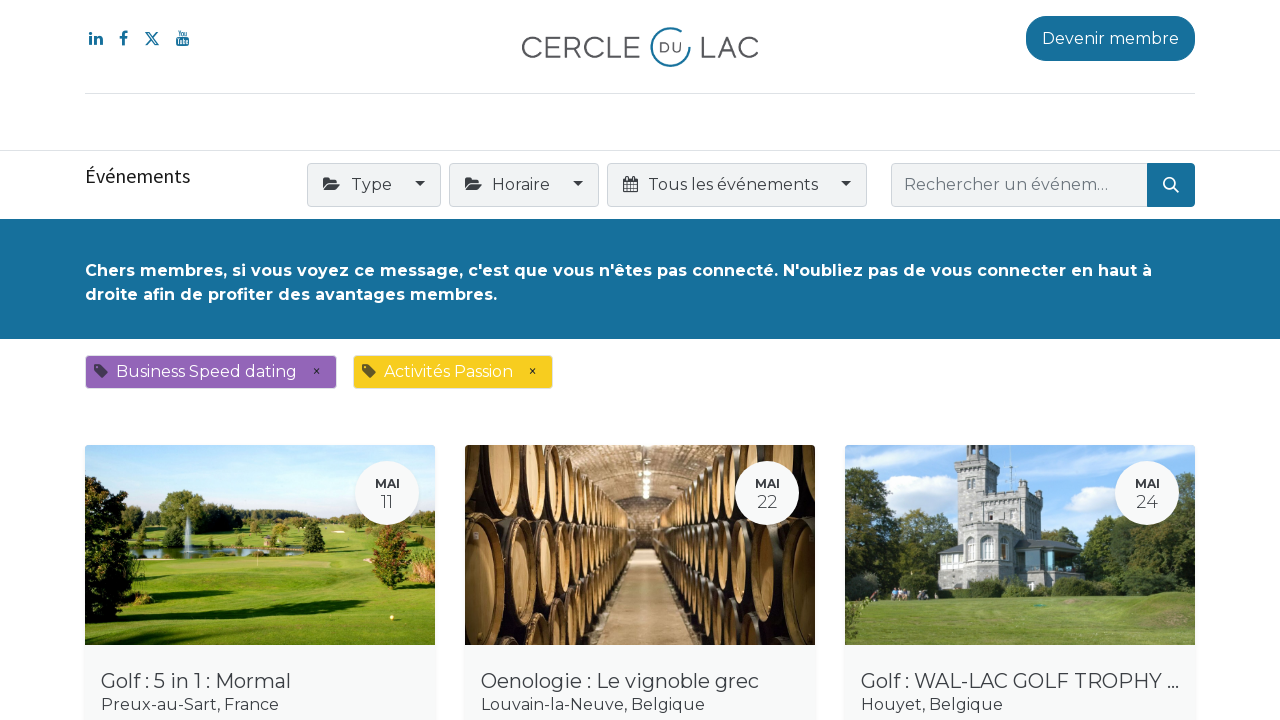

--- FILE ---
content_type: text/html; charset=utf-8
request_url: https://www.cercledulac.be/event?tags=%5B85%2C+83%5D&date=all
body_size: 11727
content:
<!DOCTYPE html>
        
        
        
        
<html lang="fr-BE" data-website-id="1" data-main-object="ir.ui.view(2704,)" data-add2cart-redirect="1">
    <head>
        <meta charset="utf-8"/>
        <meta http-equiv="X-UA-Compatible" content="IE=edge,chrome=1"/>
        <meta name="viewport" content="width=device-width, initial-scale=1"/>
        <meta name="generator" content="Odoo"/>
            
        <meta property="og:type" content="website"/>
        <meta property="og:title" content="Events | Cercle du Lac"/>
        <meta property="og:site_name" content="Cercle du Lac"/>
        <meta property="og:url" content="https://www.cercledulac.be/event"/>
        <meta property="og:image" content="https://www.cercledulac.be/web/image/website/1/logo?unique=f433d53"/>
            
        <meta name="twitter:card" content="summary_large_image"/>
        <meta name="twitter:title" content="Events | Cercle du Lac"/>
        <meta name="twitter:image" content="https://www.cercledulac.be/web/image/website/1/logo/300x300?unique=f433d53"/>
        <meta name="twitter:site" content="@Cercledulac"/>
        
        <link rel="canonical" href="https://www.cercledulac.be/event"/>
        
        <link rel="preconnect" href="https://fonts.gstatic.com/" crossorigin=""/>
        <title>Events | Cercle du Lac</title>
        <link type="image/x-icon" rel="shortcut icon" href="/web/image/website/1/favicon?unique=f433d53"/>
        <link rel="preload" href="/web/static/src/libs/fontawesome/fonts/fontawesome-webfont.woff2?v=4.7.0" as="font" crossorigin=""/>
        <link type="text/css" rel="stylesheet" href="/web/assets/202808-06a33af/1/web.assets_frontend.min.css" data-asset-bundle="web.assets_frontend" data-asset-version="06a33af"/>
        <script id="web.layout.odooscript" type="text/javascript">
            var odoo = {
                csrf_token: "81e8a9458c60250e2a604197ee2fa4551305670eo1800601606",
                debug: "",
            };
        </script>
        <script type="text/javascript">
            odoo.__session_info__ = {"is_admin": false, "is_system": false, "is_website_user": true, "user_id": false, "is_frontend": true, "profile_session": null, "profile_collectors": null, "profile_params": null, "show_effect": false, "bundle_params": {"lang": "en_US", "website_id": 1}, "translationURL": "/website/translations", "cache_hashes": {"translations": "efaa0d60c2e86b65484fa622f7833d07ce8f5432"}, "geoip_country_code": null, "geoip_phone_code": null, "lang_url_code": "fr_BE"};
            if (!/(^|;\s)tz=/.test(document.cookie)) {
                const userTZ = Intl.DateTimeFormat().resolvedOptions().timeZone;
                document.cookie = `tz=${userTZ}; path=/`;
            }
        </script>
        <script defer="defer" type="text/javascript" src="/web/assets/199111-a02a1e3/1/web.assets_frontend_minimal.min.js" data-asset-bundle="web.assets_frontend_minimal" data-asset-version="a02a1e3"></script>
        <script defer="defer" type="text/javascript" data-src="/web/assets/202818-a558423/1/web.assets_frontend_lazy.min.js" data-asset-bundle="web.assets_frontend_lazy" data-asset-version="a558423"></script>
        
            <meta name="robots" content="none"/>
        
        <!-- Google tag (gtag.js) -->
<script async src="https://www.googletagmanager.com/gtag/js?id=G-KTMQ60THVL"></script>
<script>
  window.dataLayer = window.dataLayer || [];
  function gtag(){dataLayer.push(arguments);}
  gtag('js', new Date());

  gtag('config', 'G-KTMQ60THVL');
</script>
    </head>
    <body>
        <div id="wrapwrap" class="   ">
                <header id="top" data-anchor="true" data-name="Header" class="  o_header_standard o_hoverable_dropdown">
                    
    <nav data-name="Navbar" class="navbar navbar-expand-lg navbar-light o_colored_level o_cc flex-lg-column shadow-sm py-0">
        
            <div id="top_menu_container" class="container align-items-center flex-lg-column flex-wrap">
                <div class="d-flex flex-lg-row justify-content-between w-100 align-items-center flex-wrap flex-lg-nowrap">
                    
                    <div class="o_header_centered_logo">
                        <div class="oe_structure oe_structure_solo" id="oe_structure_header_vertical_1">
      <section class="s_text_block o_colored_level pb0 pt0" data-snippet="s_text_block" data-name="Text" style="background-image: none;">
        <div class="s_allow_columns o_container_small">
          <p><a href="https://www.linkedin.com/company/le-cercle-du-lac/" target="_blank" data-bs-original-title="" title=""><span class="fa fa-linkedin padding-small" data-bs-original-title="" title="" aria-describedby="tooltip195839"></span></a>&nbsp; &nbsp;<a href="https://www.facebook.com/CercleduLac/" target="_blank" data-bs-original-title="" title=""><span class="fa fa-facebook-f" data-bs-original-title="" title="" aria-describedby="tooltip334638"></span></a>&nbsp; &nbsp;&nbsp;<a href="https://twitter.com/Cercledulac" target="_blank" data-bs-original-title="" title=""><span class="fa fa-twitter" data-bs-original-title="" title="" aria-describedby="tooltip537896"></span></a>&nbsp; &nbsp;<a href="https://www.youtube.com/channel/UC9HzuJQdPbC3fBx1GZotIeA" target="_blank" data-bs-original-title="" title=""><span class="fa fa-youtube padding-small" data-bs-original-title="" title="" aria-describedby="tooltip462628"></span></a></p>
        </div>
      </section>
    </div>
  </div>
                    
    <a href="/" class="navbar-brand logo m-0">
            
            <span role="img" aria-label="Logo of Cercle du Lac" title="Cercle du Lac"><img src="/web/image/website/1/logo/Cercle%20du%20Lac?unique=f433d53" class="img img-fluid" width="95" height="40" alt="Cercle du Lac" loading="lazy"/></span>
        </a>
    
                    
                    <div class="o_header_centered_logo text-end">
                        <div class="oe_structure oe_structure_solo" id="oe_structure_header_vertical_2">
      <section class="s_text_block o_colored_level pb0 pt0" data-snippet="s_text_block" data-name="Text" style="background-image: none;">
        <div class="s_allow_columns o_container_small">
          <p>
            <a href="/devenir-membre" class="btn btn-primary" data-bs-original-title="" title=""><font style="vertical-align: inherit;"><font style="vertical-align: inherit;">Devenir membre</font></font></a>
          </p>
        </div>
      </section>
    </div>
  </div>
                    
        <div class="oe_structure oe_structure_solo ms-1 d-block d-lg-none ms-auto me-4">
        
            </div>
                    
    <button type="button" data-bs-toggle="collapse" data-bs-target="#top_menu_collapse" class="navbar-toggler my-3">
        <span class="navbar-toggler-icon o_not_editable"></span>
    </button>
                </div>
                <div class="d-lg-flex flex-lg-row align-items-center w-100">
                    
                    <div id="top_menu_collapse" class="collapse navbar-collapse flex-wrap">
                        <div class="oe_structure oe_structure_solo w-100" id="oe_structure_header_vertical_3">
      <section class="s_text_block o_colored_level" data-snippet="s_text_block" data-name="Text">
        <div class="container">
          <div class="s_hr w-100 text-start pt0 pb0" data-name="Separator">
            <hr class="w-100 mx-auto" style="border-top-width: 1px; border-top-style: solid; border-color: var(--300);"/>
          </div>
        </div>
      </section>
    </div>
  
                        
    <ul id="top_menu" role="menu" class="nav navbar-nav o_menu_loading mx-auto order-first order-lg-5">
        
                            
    <li class="nav-item dropdown  ">
        <a data-bs-toggle="dropdown" href="#" class="nav-link dropdown-toggle ">
            <span>Le Cercle</span>
        </a>
        <ul class="dropdown-menu" role="menu">
    <li role="presentation" class="">
        <a role="menuitem" href="/cercle/qui-sommes-nous" class="dropdown-item ">
            <span>Le Cercle du Lac</span>
        </a>
    </li>
    <li role="presentation" class="">
        <a role="menuitem" href="/cercle/restaurant" class="dropdown-item ">
            <span>Restaurant</span>
        </a>
    </li>
    <li role="presentation" class="">
        <a role="menuitem" href="/cercle/sponsors" class="dropdown-item ">
            <span>Sponsors</span>
        </a>
    </li>
    <li role="presentation" class="">
        <a role="menuitem" href="/cercle/qui-sommes-nous/equipe" class="dropdown-item ">
            <span>Equipe</span>
        </a>
    </li>
    <li role="presentation" class="">
        <a role="menuitem" href="/cercle/qui-sommes-nous/capitaines" class="dropdown-item ">
            <span>Capitaines</span>
        </a>
    </li>
    <li role="presentation" class="">
        <a role="menuitem" href="/cercle/qui-sommes-nous/conseil-administration" class="dropdown-item ">
            <span>Conseil d&#39;administration</span>
        </a>
    </li>
    <li role="presentation" class="">
        <a role="menuitem" href="/presse" class="dropdown-item ">
            <span>Presse</span>
        </a>
    </li>
        </ul>
    </li>
    <li role="presentation" class="nav-item">
        <a role="menuitem" href="/events" class="nav-link ">
            <span>Agenda</span>
        </a>
    </li>
    <li role="presentation" class="nav-item">
        <a role="menuitem" href="/salles" class="nav-link ">
            <span>Salles</span>
        </a>
    </li>
    <li role="presentation" class="nav-item">
        <a role="menuitem" href="/blog" class="nav-link ">
            <span>Actualités</span>
        </a>
    </li>
    <li role="presentation" class="nav-item">
        <a role="menuitem" href="/magazine" class="nav-link ">
            <span>Magazine</span>
        </a>
    </li>
    <li role="presentation" class="nav-item">
        <a role="menuitem" href="/contact" class="nav-link ">
            <span>Contact</span>
        </a>
    </li>
        
            <li class="nav-item ms-lg-3 divider d-none"></li> 
            <li class="o_wsale_my_cart align-self-md-start d-none nav-item ms-lg-3">
                <a href="/shop/cart" class="nav-link">
                    <i class="fa fa-shopping-cart o_editable_media">​</i>
                    <sup class="my_cart_quantity badge text-bg-primary" data-order-id="">0</sup>
                </a>
            </li>
        
                            
            <li class="nav-item ms-lg-3 o_no_autohide_item">
                <a href="/web/login" class="nav-link">Se connecter</a>
            </li>
                            
        
        
                        
    </ul>
                        
                        
        <div class="oe_structure oe_structure_solo d-none d-lg-block order-lg-last">
        
            </div>
                    </div>
                </div>
            </div>
        
    </nav>
    
        </header>
                <main>
                    

        <div id="wrap" class="o_wevent_index">
            
            
    <nav class="navbar navbar-light border-top shadow-sm d-print-none">
        <div class="container">
            <div class="d-flex flex-column flex-sm-row justify-content-between w-100">
                <span class="navbar-brand h4 my-0 me-auto">Événements</span>
                <ul class="o_wevent_index_topbar_filters nav">
                        <li class="nav-item dropdown me-2 my-1">
                            <a href="#" role="button" class="btn dropdown-toggle" data-bs-toggle="dropdown">
                                <i class="fa fa-folder-open"></i>
                                Type
                            </a>
                            <div class="dropdown-menu">
                                    <a href="/event?tags=%5B90%2C+85%2C+83%5D&amp;date=all" class="dropdown-item d-flex align-items-center justify-content-between ">
                                        Ideas Lab
                                    </a>
                                    <a href="/event?tags=%5B91%2C+85%2C+83%5D&amp;date=all" class="dropdown-item d-flex align-items-center justify-content-between ">
                                        Wellness
                                    </a>
                                    <a href="/event?tags=%5B92%2C+85%2C+83%5D&amp;date=all" class="dropdown-item d-flex align-items-center justify-content-between ">
                                        Workshop
                                    </a>
                                    <a href="/event?tags=%5B93%2C+85%2C+83%5D&amp;date=all" class="dropdown-item d-flex align-items-center justify-content-between ">
                                        Focus
                                    </a>
                                    <a href="/event?tags=%5B94%2C+85%2C+83%5D&amp;date=all" class="dropdown-item d-flex align-items-center justify-content-between ">
                                        Table d&#39;entrepreneurs
                                    </a>
                                    <a href="/event?tags=%5B88%2C+85%2C+83%5D&amp;date=all" class="dropdown-item d-flex align-items-center justify-content-between ">
                                        Gastronomie
                                    </a>
                                    <a href="/event?tags=%5B89%2C+85%2C+83%5D&amp;date=all" class="dropdown-item d-flex align-items-center justify-content-between ">
                                        Activité extérieures
                                    </a>
                                    <a href="/event?tags=%5B87%2C+85%2C+83%5D&amp;date=all" class="dropdown-item d-flex align-items-center justify-content-between ">
                                        Voyage
                                    </a>
                                    <a href="/event?tags=%5B70%2C+85%2C+83%5D&amp;date=all" class="dropdown-item d-flex align-items-center justify-content-between ">
                                        Conférences
                                    </a>
                                    <a href="/event?tags=%5B76%2C+85%2C+83%5D&amp;date=all" class="dropdown-item d-flex align-items-center justify-content-between ">
                                        Afterworks
                                    </a>
                                    <a href="/event?tags=%5B75%2C+85%2C+83%5D&amp;date=all" class="dropdown-item d-flex align-items-center justify-content-between ">
                                        Networking
                                    </a>
                                    <a href="/event?tags=%5B83%5D&amp;date=all" class="dropdown-item d-flex align-items-center justify-content-between active">
                                        Business Speed dating
                                    </a>
                                    <a href="/event?tags=%5B85%5D&amp;date=all" class="dropdown-item d-flex align-items-center justify-content-between active">
                                        Activités Passion
                                    </a>
                                    <a href="/event?tags=%5B84%2C+85%2C+83%5D&amp;date=all" class="dropdown-item d-flex align-items-center justify-content-between ">
                                        Visites en entreprise
                                    </a>
                                    <a href="/event?tags=%5B82%2C+85%2C+83%5D&amp;date=all" class="dropdown-item d-flex align-items-center justify-content-between ">
                                        Tables thématiques
                                    </a>
                                    <a href="/event?tags=%5B71%2C+85%2C+83%5D&amp;date=all" class="dropdown-item d-flex align-items-center justify-content-between ">
                                        Panel / Débats
                                    </a>
                                    <a href="/event?tags=%5B74%2C+85%2C+83%5D&amp;date=all" class="dropdown-item d-flex align-items-center justify-content-between ">
                                        Gala / Cocktail
                                    </a>
                                    <a href="/event?tags=%5B86%2C+85%2C+83%5D&amp;date=all" class="dropdown-item d-flex align-items-center justify-content-between ">
                                        Webinaire
                                    </a>
                                    <a href="/event?tags=%5B73%2C+85%2C+83%5D&amp;date=all" class="dropdown-item d-flex align-items-center justify-content-between ">
                                        Members only
                                    </a>
                                    <a href="/event?tags=%5B77%2C+85%2C+83%5D&amp;date=all" class="dropdown-item d-flex align-items-center justify-content-between ">
                                        Activités partenaires
                                    </a>
                            </div>
                        </li>
                        <li class="nav-item dropdown me-2 my-1">
                            <a href="#" role="button" class="btn dropdown-toggle" data-bs-toggle="dropdown">
                                <i class="fa fa-folder-open"></i>
                                Horaire
                            </a>
                            <div class="dropdown-menu">
                                    <a href="/event?tags=%5B78%2C+85%2C+83%5D&amp;date=all" class="dropdown-item d-flex align-items-center justify-content-between ">
                                        Matin
                                    </a>
                                    <a href="/event?tags=%5B79%2C+85%2C+83%5D&amp;date=all" class="dropdown-item d-flex align-items-center justify-content-between ">
                                        Midi
                                    </a>
                                    <a href="/event?tags=%5B81%2C+85%2C+83%5D&amp;date=all" class="dropdown-item d-flex align-items-center justify-content-between ">
                                        Soir
                                    </a>
                                    <a href="/event?tags=%5B80%2C+85%2C+83%5D&amp;date=all" class="dropdown-item d-flex align-items-center justify-content-between ">
                                        Après-midi
                                    </a>
                            </div>
                        </li>
        <li class="nav-item dropdown me-2 my-1">
            <a href="#" role="button" class="btn dropdown-toggle" data-bs-toggle="dropdown">
                <i class="fa fa-calendar"></i>
                Tous les événements
            </a>
            <div class="dropdown-menu">
                        <a href="/event?date=upcoming&amp;tags=%5B85%2C+83%5D" class="dropdown-item d-flex align-items-center justify-content-between ">
                            Événements à venir
                            <span class="badge rounded-pill bg-primary ms-3">8</span>
                        </a>
                        <a href="/event?date=month&amp;tags=%5B85%2C+83%5D" class="dropdown-item d-flex align-items-center justify-content-between ">
                            Ce mois
                            <span class="badge rounded-pill bg-primary ms-3">2</span>
                        </a>
                        <a href="/event?date=old&amp;tags=%5B85%2C+83%5D" class="dropdown-item d-flex align-items-center justify-content-between ">
                            Événements passés
                        </a>
                        <a href="/event?date=all&amp;tags=%5B85%2C+83%5D" class="dropdown-item d-flex align-items-center justify-content-between active">
                            Tous les événements
                        </a>
            </div>
        </li>
                </ul>
                <div class="d-flex align-items-center flex-wrap ps-sm-3 pe-0">
    <form method="get" class="o_searchbar_form o_wait_lazy_js s_searchbar_input " action="/event" data-snippet="s_searchbar_input">
            <div role="search" class="input-group o_wevent_event_searchbar_form w-100 my-1 my-lg-0 ">
        <input type="search" name="search" class="search-query form-control oe_search_box None" placeholder="Rechercher un événement..." value="" data-search-type="events" data-limit="5" data-display-image="true" data-display-description="true" data-display-extra-link="true" data-display-detail="false" data-order-by="name asc"/>
        <button type="submit" aria-label="Rechercher" title="Rechercher" class="btn oe_search_button btn-primary">
            <i class="oi oi-search"></i>
        </button>
    </div>

            <input name="order" type="hidden" class="o_search_order_by" value="name asc"/>
            
            <input type="hidden" name="tags" value="[85, 83]"/>
        
    
        </form>
                </div>
            </div>
        </div>
    </nav>
            
            <div id="oe_structure_we_index_1" class="oe_structure oe_empty" data-editor-message="GLISSEZ UN BLOC ICI">
      
    <section class="s_text_block pt40 o_colored_level pb16 o_snippet_invisible o_conditional_hidden" data-snippet="s_text_block" data-name="Texte" style="background-color: rgb(22, 112, 156); background-image: none;" data-visibility="conditional" data-visibility-value-logged="[{&#34;value&#34;:&#34;false&#34;,&#34;id&#34;:2}]" data-visibility-selectors="html:not([data-logged=&#34;false&#34;]) body:not(.editor_enable) [data-visibility-id=&#34;logged_o_2&#34;]" data-visibility-id="logged_o_2">
        <div class="s_allow_columns container">
            <p class="o_default_snippet_text"><strong><font class="text-o-color-4">Chers membres, si vous voyez ce message, c'est que vous n'êtes pas connecté. N'oubliez pas de vous connecter en haut à droite afin de profiter des avantages membres.&nbsp;</font></strong></p></div>
    </section></div>
  
            <div class="o_wevent_events_list">
                <div class="container">
                    <div class="d-flex mx-md-n3">
    <div class="d-flex align-items-center mt16">
            <span class="align-items-baseline border d-inline-flex ps-2 rounded ml16 mb-2 o_tag_color_11">
                <i class="fa fa-tag me-2 text-muted"></i>
                Business Speed dating
                <a class="btn border-0 py-1" href="/event?tags=%5B83%5D&amp;date=all">×</a>
            </span>
            <span class="align-items-baseline border d-inline-flex ps-2 rounded ml16 mb-2 o_tag_color_3">
                <i class="fa fa-tag me-2 text-muted"></i>
                Activités Passion
                <a class="btn border-0 py-1" href="/event?tags=%5B85%5D&amp;date=all">×</a>
            </span>
    </div>
                    </div>
                    <div class="row">
                        <div id="o_wevent_index_main_col" class="col-md my-5 opt_events_list_columns">
                            <div class="row">
                                
    
    
    
    
    <div class=" col-md-6 col-lg-4 mb-4">
        <a class="text-decoration-none" href="/event/golf-5-in-1-mormal-224/register" data-publish="on">
            <article itemscope="itemscope" itemtype="http://schema.org/Event" class="h-100 card border-0 shadow-sm">
                <div class="h-100 row g-0">
                    
                    <header class="overflow-hidden bg-secondary col-12 ">
                        
                        <div class="d-block h-100 w-100">
  <div data-name="Couverture" style="" class="o_record_cover_container d-flex flex-column h-100 o_colored_level o_cc o_cc3   ">
    <div style="background-image: url(/web/image/30657-a179b815/4805_golf_de_mormal_____.jpg);" class="o_record_cover_component o_record_cover_image "></div>
    

                                
                                <div class="o_wevent_event_date position-absolute shadow-sm o_not_editable">
                                    <span class="o_wevent_event_month" data-oe-type="datetime" data-oe-expression="event.date_begin">mai</span>
                                    <span class="o_wevent_event_day oe_hide_on_date_edit" data-oe-type="datetime" data-oe-expression="event.date_begin">11</span>
                                </div>
                                
                                
                            
  </div>
                        </div>
                    </header>
                    <div class="col-12  position-relative">
                        
                        <main class="card-body">
                            
                            <h5 class="card-title mt-2 mb-0 text-truncate ">
                                <span itemprop="name">Golf : 5 in 1 : Mormal</span>
                            </h5>
                            
                            
                            <div class="o_not_editable" itemprop="location" data-oe-type="contact" data-oe-expression="event.address_id">
    <address class="mb-0" itemscope="itemscope" itemtype="http://schema.org/Organization">
        <div itemprop="address" itemscope="itemscope" itemtype="http://schema.org/PostalAddress">
            <div class="d-flex align-items-baseline">
                <span>
                    <div>
                        <span itemprop="addressLocality">Preux-au-Sart</span>,
                        <span itemprop="addressCountry">France</span>
                    </div>
                </span>
            </div>
            
            <div itemprop="telephone"></div>
        </div>
    </address></div>
                            <div class="mt8">
                                    <span class="badge mr4  o_tag_color_10">
                                        <span>Après-midi</span>
                                    </span>
                                    <span class="badge mr4 bg-primary o_tag_color_3">
                                        <span>Activités Passion</span>
                                    </span>
                            </div>
                        </main>
                    </div>
                    
                    <footer class="alert-secondary small align-self-end w-100 card-footer border-top">
                        <span>
                                Inscriptions terminées
                        </span>
                    </footer>
                </div>
            </article>
        </a>
    </div><div class=" col-md-6 col-lg-4 mb-4">
        <a class="text-decoration-none" href="/event/oenologie-le-vignoble-grec-236/register" data-publish="on">
            <article itemscope="itemscope" itemtype="http://schema.org/Event" class="h-100 card border-0 shadow-sm">
                <div class="h-100 row g-0">
                    
                    <header class="overflow-hidden bg-secondary col-12 ">
                        
                        <div class="d-block h-100 w-100">
  <div data-name="Couverture" style="" class="o_record_cover_container d-flex flex-column h-100 o_colored_level o_cc o_cc3   ">
    <div style="background-image: url(/web/image/32117-1d20c945/oenologie-bordeaux.jpeg);" class="o_record_cover_component o_record_cover_image "></div>
    

                                
                                <div class="o_wevent_event_date position-absolute shadow-sm o_not_editable">
                                    <span class="o_wevent_event_month" data-oe-type="datetime" data-oe-expression="event.date_begin">mai</span>
                                    <span class="o_wevent_event_day oe_hide_on_date_edit" data-oe-type="datetime" data-oe-expression="event.date_begin">22</span>
                                </div>
                                
                                
                            
  </div>
                        </div>
                    </header>
                    <div class="col-12  position-relative">
                        
                        <main class="card-body">
                            
                            <h5 class="card-title mt-2 mb-0 text-truncate ">
                                <span itemprop="name">Oenologie : Le vignoble grec</span>
                            </h5>
                            
                            
                            <div class="o_not_editable" itemprop="location" data-oe-type="contact" data-oe-expression="event.address_id">
    <address class="mb-0" itemscope="itemscope" itemtype="http://schema.org/Organization">
        <div itemprop="address" itemscope="itemscope" itemtype="http://schema.org/PostalAddress">
            <div class="d-flex align-items-baseline">
                <span>
                    <div>
                        <span itemprop="addressLocality">Louvain-la-Neuve</span>,
                        <span itemprop="addressCountry">Belgique</span>
                    </div>
                </span>
            </div>
            
            <div itemprop="telephone"></div>
        </div>
    </address></div>
                            <div class="mt8">
                                    <span class="badge mr4  o_tag_color_5">
                                        <span>Soir</span>
                                    </span>
                                    <span class="badge mr4 bg-primary o_tag_color_3">
                                        <span>Activités Passion</span>
                                    </span>
                            </div>
                        </main>
                    </div>
                    
                    <footer class="alert-secondary small align-self-end w-100 card-footer border-top">
                        <span>
                                Inscriptions terminées
                        </span>
                    </footer>
                </div>
            </article>
        </a>
    </div><div class=" col-md-6 col-lg-4 mb-4">
        <a class="text-decoration-none" href="/event/golf-wal-lac-golf-trophy-2023-277/register" data-publish="on">
            <article itemscope="itemscope" itemtype="http://schema.org/Event" class="h-100 card border-0 shadow-sm">
                <div class="h-100 row g-0">
                    
                    <header class="overflow-hidden bg-secondary col-12 ">
                        
                        <div class="d-block h-100 w-100">
  <div data-name="Couverture" style="" class="o_record_cover_container d-flex flex-column h-100 o_colored_level o_cc o_cc3   ">
    <div style="background-image: url(/web/image/43715-c9f2d98d/Golf%20d%27ardennes.jpeg);" class="o_record_cover_component o_record_cover_image "></div>
    

                                
                                <div class="o_wevent_event_date position-absolute shadow-sm o_not_editable">
                                    <span class="o_wevent_event_month" data-oe-type="datetime" data-oe-expression="event.date_begin">mai</span>
                                    <span class="o_wevent_event_day oe_hide_on_date_edit" data-oe-type="datetime" data-oe-expression="event.date_begin">24</span>
                                </div>
                                
                                
                            
  </div>
                        </div>
                    </header>
                    <div class="col-12  position-relative">
                        
                        <main class="card-body">
                            
                            <h5 class="card-title mt-2 mb-0 text-truncate ">
                                <span itemprop="name">Golf : WAL-LAC GOLF TROPHY 2023</span>
                            </h5>
                            
                            
                            <div class="o_not_editable" itemprop="location" data-oe-type="contact" data-oe-expression="event.address_id">
    <address class="mb-0" itemscope="itemscope" itemtype="http://schema.org/Organization">
        <div itemprop="address" itemscope="itemscope" itemtype="http://schema.org/PostalAddress">
            <div class="d-flex align-items-baseline">
                <span>
                    <div>
                        <span itemprop="addressLocality">Houyet</span>,
                        <span itemprop="addressCountry">Belgique</span>
                    </div>
                </span>
            </div>
            
            <div itemprop="telephone"></div>
        </div>
    </address></div>
                            <div class="mt8">
                                    <span class="badge mr4  o_tag_color_10">
                                        <span>Après-midi</span>
                                    </span>
                                    <span class="badge mr4 bg-primary o_tag_color_3">
                                        <span>Activités Passion</span>
                                    </span>
                            </div>
                        </main>
                    </div>
                    
                    <footer class="alert-secondary small align-self-end w-100 card-footer border-top">
                        <span>
                                Inscriptions terminées
                        </span>
                    </footer>
                </div>
            </article>
        </a>
    </div><div class=" col-md-6 col-lg-4 mb-4">
        <a class="text-decoration-none" href="/event/classic-car-visite-du-garage-kronos-porsche-280/register" data-publish="on">
            <article itemscope="itemscope" itemtype="http://schema.org/Event" class="h-100 card border-0 shadow-sm">
                <div class="h-100 row g-0">
                    
                    <header class="overflow-hidden bg-secondary col-12 ">
                        
                        <div class="d-block h-100 w-100">
  <div data-name="Couverture" style="" class="o_record_cover_container d-flex flex-column h-100 o_colored_level o_cc o_cc3   ">
    <div style="background-image: url(/web/image/44333-73b994a9/Kronoss.png);" class="o_record_cover_component o_record_cover_image "></div>
    

                                
                                <div class="o_wevent_event_date position-absolute shadow-sm o_not_editable">
                                    <span class="o_wevent_event_month" data-oe-type="datetime" data-oe-expression="event.date_begin">juin</span>
                                    <span class="o_wevent_event_day oe_hide_on_date_edit" data-oe-type="datetime" data-oe-expression="event.date_begin">02</span>
                                </div>
                                
                                
                            
  </div>
                        </div>
                    </header>
                    <div class="col-12  position-relative">
                        
                        <main class="card-body">
                            
                            <h5 class="card-title mt-2 mb-0 text-truncate ">
                                <span itemprop="name">Classic Car : Visite du garage Kronos Porsche</span>
                            </h5>
                            
                            
                            <div class="o_not_editable" itemprop="location" data-oe-type="contact" data-oe-expression="event.address_id">
    <address class="mb-0" itemscope="itemscope" itemtype="http://schema.org/Organization">
        <div itemprop="address" itemscope="itemscope" itemtype="http://schema.org/PostalAddress">
            <div class="d-flex align-items-baseline">
                <span>
                    <div>
                        <span itemprop="addressLocality">Mont-Saint-Guibert</span>,
                        <span itemprop="addressCountry">Belgique</span>
                    </div>
                </span>
            </div>
            
            <div itemprop="telephone"></div>
        </div>
    </address></div>
                            <div class="mt8">
                                    <span class="badge mr4  o_tag_color_4">
                                        <span>Midi</span>
                                    </span>
                                    <span class="badge mr4 bg-primary o_tag_color_3">
                                        <span>Activités Passion</span>
                                    </span>
                            </div>
                        </main>
                    </div>
                    
                    <footer class="alert-secondary small align-self-end w-100 card-footer border-top">
                        <span>
                                Inscriptions terminées
                        </span>
                    </footer>
                </div>
            </article>
        </a>
    </div><div class=" col-md-6 col-lg-4 mb-4">
        <a class="text-decoration-none" href="/event/member-only-networking-268/register" data-publish="on">
            <article itemscope="itemscope" itemtype="http://schema.org/Event" class="h-100 card border-0 shadow-sm">
                <div class="h-100 row g-0">
                    
                    <header class="overflow-hidden bg-secondary col-12 ">
                        
                        <div class="d-block h-100 w-100">
  <div data-name="Couverture" style="" class="o_record_cover_container d-flex flex-column h-100 o_colored_level o_cc o_cc1 o_cc   ">
    <div style="background-image: url(/web/image/36526-5db3f637/surface-bleu-clair-tasse-blanche-du-cafe-reveil-blanc-stylo-blanc-carnet-texte-membres-uniquement%20-%20Grande.jpeg);" class="o_record_cover_component o_record_cover_image "></div>
    

                                
                                <div class="o_wevent_event_date position-absolute shadow-sm o_not_editable">
                                    <span class="o_wevent_event_month" data-oe-type="datetime" data-oe-expression="event.date_begin">juin</span>
                                    <span class="o_wevent_event_day oe_hide_on_date_edit" data-oe-type="datetime" data-oe-expression="event.date_begin">13</span>
                                </div>
                                
                                
                            
  </div>
                        </div>
                    </header>
                    <div class="col-12  position-relative">
                        
                        <main class="card-body">
                            
                            <h5 class="card-title mt-2 mb-0 text-truncate ">
                                <span itemprop="name">Member Only | Networking</span>
                            </h5>
                            
                            
                            <div class="o_not_editable" itemprop="location" data-oe-type="contact" data-oe-expression="event.address_id">
    <address class="mb-0" itemscope="itemscope" itemtype="http://schema.org/Organization">
        <div itemprop="address" itemscope="itemscope" itemtype="http://schema.org/PostalAddress">
            <div class="d-flex align-items-baseline">
                <span>
                    <div>
                        <span itemprop="addressLocality">Louvain-La-Neuve</span>,
                        
                    </div>
                </span>
            </div>
            
            <div itemprop="telephone"></div>
        </div>
    </address></div>
                            <div class="mt8">
                                    <span class="badge mr4  o_tag_color_2">
                                        <span>Matin</span>
                                    </span>
                                    <span class="badge mr4 bg-primary o_tag_color_11">
                                        <span>Business Speed dating</span>
                                    </span>
                                    <span class="badge mr4  o_tag_color_6">
                                        <span>Members only</span>
                                    </span>
                            </div>
                        </main>
                    </div>
                    
                    <footer class="alert-secondary small align-self-end w-100 card-footer border-top">
                        <span>
                                Inscriptions terminées
                        </span>
                    </footer>
                </div>
            </article>
        </a>
    </div><div class=" col-md-6 col-lg-4 mb-4">
        <a class="text-decoration-none" href="/event/golf-5-in-1-rougemont-225/register" data-publish="on">
            <article itemscope="itemscope" itemtype="http://schema.org/Event" class="h-100 card border-0 shadow-sm">
                <div class="h-100 row g-0">
                    
                    <header class="overflow-hidden bg-secondary col-12 ">
                        
                        <div class="d-block h-100 w-100">
  <div data-name="Couverture" style="" class="o_record_cover_container d-flex flex-column h-100 o_colored_level o_cc o_cc3   ">
    <div style="background-image: url(/web/image/30659-3f81d13b/green-fees.jpg);" class="o_record_cover_component o_record_cover_image "></div>
    

                                
                                <div class="o_wevent_event_date position-absolute shadow-sm o_not_editable">
                                    <span class="o_wevent_event_month" data-oe-type="datetime" data-oe-expression="event.date_begin">juin</span>
                                    <span class="o_wevent_event_day oe_hide_on_date_edit" data-oe-type="datetime" data-oe-expression="event.date_begin">14</span>
                                </div>
                                
                                
                            
  </div>
                        </div>
                    </header>
                    <div class="col-12  position-relative">
                        
                        <main class="card-body">
                            
                            <h5 class="card-title mt-2 mb-0 text-truncate ">
                                <span itemprop="name">Golf : 5 in 1 : Rougemont</span>
                            </h5>
                            
                            
                            <div class="o_not_editable" itemprop="location" data-oe-type="contact" data-oe-expression="event.address_id">
    <address class="mb-0" itemscope="itemscope" itemtype="http://schema.org/Organization">
        <div itemprop="address" itemscope="itemscope" itemtype="http://schema.org/PostalAddress">
            <div class="d-flex align-items-baseline">
                <span>
                    <div>
                        <span itemprop="addressLocality">PROFONDEVILLE</span>,
                        <span itemprop="addressCountry">Belgique</span>
                    </div>
                </span>
            </div>
            
            <div itemprop="telephone"></div>
        </div>
    </address></div>
                            <div class="mt8">
                                    <span class="badge mr4  o_tag_color_10">
                                        <span>Après-midi</span>
                                    </span>
                                    <span class="badge mr4 bg-primary o_tag_color_3">
                                        <span>Activités Passion</span>
                                    </span>
                            </div>
                        </main>
                    </div>
                    
                    <footer class="alert-secondary small align-self-end w-100 card-footer border-top">
                        <span>
                                Inscriptions terminées
                        </span>
                    </footer>
                </div>
            </article>
        </a>
    </div><div class=" col-md-6 col-lg-4 mb-4">
        <a class="text-decoration-none" href="/event/oenologie-soiree-quiz-237/register" data-publish="on">
            <article itemscope="itemscope" itemtype="http://schema.org/Event" class="h-100 card border-0 shadow-sm">
                <div class="h-100 row g-0">
                    
                    <header class="overflow-hidden bg-secondary col-12 ">
                        
                        <div class="d-block h-100 w-100">
  <div data-name="Couverture" style="" class="o_record_cover_container d-flex flex-column h-100 o_colored_level o_cc o_cc3   ">
    <div style="background-image: url(/web/image/32117-1d20c945/oenologie-bordeaux.jpeg);" class="o_record_cover_component o_record_cover_image "></div>
    

                                
                                <div class="o_wevent_event_date position-absolute shadow-sm o_not_editable">
                                    <span class="o_wevent_event_month" data-oe-type="datetime" data-oe-expression="event.date_begin">juin</span>
                                    <span class="o_wevent_event_day oe_hide_on_date_edit" data-oe-type="datetime" data-oe-expression="event.date_begin">19</span>
                                </div>
                                
                                
                            
  </div>
                        </div>
                    </header>
                    <div class="col-12  position-relative">
                        
                        <main class="card-body">
                            
                            <h5 class="card-title mt-2 mb-0 text-truncate ">
                                <span itemprop="name">Oenologie : Soirée quiz</span>
                            </h5>
                            
                            
                            <div class="o_not_editable" itemprop="location" data-oe-type="contact" data-oe-expression="event.address_id">
    <address class="mb-0" itemscope="itemscope" itemtype="http://schema.org/Organization">
        <div itemprop="address" itemscope="itemscope" itemtype="http://schema.org/PostalAddress">
            <div class="d-flex align-items-baseline">
                <span>
                    <div>
                        <span itemprop="addressLocality">Louvain-la-Neuve</span>,
                        <span itemprop="addressCountry">Belgique</span>
                    </div>
                </span>
            </div>
            
            <div itemprop="telephone"></div>
        </div>
    </address></div>
                            <div class="mt8">
                                    <span class="badge mr4  o_tag_color_5">
                                        <span>Soir</span>
                                    </span>
                                    <span class="badge mr4 bg-primary o_tag_color_3">
                                        <span>Activités Passion</span>
                                    </span>
                            </div>
                        </main>
                    </div>
                    
                    <footer class="alert-secondary small align-self-end w-100 card-footer border-top">
                        <span>
                                Inscriptions terminées
                        </span>
                    </footer>
                </div>
            </article>
        </a>
    </div><div class=" col-md-6 col-lg-4 mb-4">
        <a class="text-decoration-none" href="/event/lunch-passion-classic-car-286/register" data-publish="on">
            <article itemscope="itemscope" itemtype="http://schema.org/Event" class="h-100 card border-0 shadow-sm">
                <div class="h-100 row g-0">
                    
                    <header class="overflow-hidden bg-secondary col-12 ">
                        
                        <div class="d-block h-100 w-100">
  <div data-name="Couverture" style="" class="o_record_cover_container d-flex flex-column h-100 o_colored_level o_cc o_cc3   ">
    <div style="background-image: url(/web/image/45228-9746517e/artwork-tshirt-graphic-design-retro-classics-car-design%20-%20Moyenne.jpeg);" class="o_record_cover_component o_record_cover_image "></div>
    

                                
                                <div class="o_wevent_event_date position-absolute shadow-sm o_not_editable">
                                    <span class="o_wevent_event_month" data-oe-type="datetime" data-oe-expression="event.date_begin">juin</span>
                                    <span class="o_wevent_event_day oe_hide_on_date_edit" data-oe-type="datetime" data-oe-expression="event.date_begin">30</span>
                                </div>
                                
                                
                            
  </div>
                        </div>
                    </header>
                    <div class="col-12  position-relative">
                        
                        <main class="card-body">
                            
                            <h5 class="card-title mt-2 mb-0 text-truncate ">
                                <span itemprop="name">LUNCH PASSION CLASSIC CAR</span>
                            </h5>
                            
                            
                            <div class="o_not_editable" itemprop="location" data-oe-type="contact" data-oe-expression="event.address_id">
    <address class="mb-0" itemscope="itemscope" itemtype="http://schema.org/Organization">
        <div itemprop="address" itemscope="itemscope" itemtype="http://schema.org/PostalAddress">
            <div class="d-flex align-items-baseline">
                <span>
                    <div>
                        <span itemprop="addressLocality">Ottignies-Louvain-La-Neuve</span>,
                        
                    </div>
                </span>
            </div>
            
            <div itemprop="telephone"></div>
        </div>
    </address></div>
                            <div class="mt8">
                                    <span class="badge mr4  o_tag_color_2">
                                        <span>Matin</span>
                                    </span>
                                    <span class="badge mr4 bg-primary o_tag_color_3">
                                        <span>Activités Passion</span>
                                    </span>
                            </div>
                        </main>
                    </div>
                    
                    <footer class="alert-secondary small align-self-end w-100 card-footer border-top">
                        <span>
                                Inscriptions terminées
                        </span>
                    </footer>
                </div>
            </article>
        </a>
    </div><div class=" col-md-6 col-lg-4 mb-4">
        <a class="text-decoration-none" href="/event/golf-5-in-1-mont-garni-239/register" data-publish="on">
            <article itemscope="itemscope" itemtype="http://schema.org/Event" class="h-100 card border-0 shadow-sm">
                <div class="h-100 row g-0">
                    
                    <header class="overflow-hidden bg-secondary col-12 ">
                        
                        <div class="d-block h-100 w-100">
  <div data-name="Couverture" style="" class="o_record_cover_container d-flex flex-column h-100 o_colored_level o_cc o_cc3   ">
    <div style="background-image: url(/web/image/30662-4cad0038/GOLF%20-%20Mont%20Garni.jpeg);" class="o_record_cover_component o_record_cover_image "></div>
    

                                
                                <div class="o_wevent_event_date position-absolute shadow-sm o_not_editable">
                                    <span class="o_wevent_event_month" data-oe-type="datetime" data-oe-expression="event.date_begin">juil.</span>
                                    <span class="o_wevent_event_day oe_hide_on_date_edit" data-oe-type="datetime" data-oe-expression="event.date_begin">05</span>
                                </div>
                                
                                
                            
  </div>
                        </div>
                    </header>
                    <div class="col-12  position-relative">
                        
                        <main class="card-body">
                            
                            <h5 class="card-title mt-2 mb-0 text-truncate ">
                                <span itemprop="name">Golf : 5 in 1 : Mont Garni</span>
                            </h5>
                            
                            
                            <div class="o_not_editable" itemprop="location" data-oe-type="contact" data-oe-expression="event.address_id">
    <address class="mb-0" itemscope="itemscope" itemtype="http://schema.org/Organization">
        <div itemprop="address" itemscope="itemscope" itemtype="http://schema.org/PostalAddress">
            <div class="d-flex align-items-baseline">
                <span>
                    <div>
                        <span itemprop="addressLocality">Saint-Ghislain</span>,
                        <span itemprop="addressCountry">Belgique</span>
                    </div>
                </span>
            </div>
            
            <div itemprop="telephone"></div>
        </div>
    </address></div>
                            <div class="mt8">
                                    <span class="badge mr4  o_tag_color_10">
                                        <span>Après-midi</span>
                                    </span>
                                    <span class="badge mr4 bg-primary o_tag_color_3">
                                        <span>Activités Passion</span>
                                    </span>
                            </div>
                        </main>
                    </div>
                    
                    <footer class="alert-secondary small align-self-end w-100 card-footer border-top">
                        <span>
                                Inscriptions terminées
                        </span>
                    </footer>
                </div>
            </article>
        </a>
    </div><div class=" col-md-6 col-lg-4 mb-4">
        <a class="text-decoration-none" href="/event/oenologie-vino-italia-238/register" data-publish="on">
            <article itemscope="itemscope" itemtype="http://schema.org/Event" class="h-100 card border-0 shadow-sm">
                <div class="h-100 row g-0">
                    
                    <header class="overflow-hidden bg-secondary col-12 ">
                        
                        <div class="d-block h-100 w-100">
  <div data-name="Couverture" style="" class="o_record_cover_container d-flex flex-column h-100 o_colored_level o_cc o_cc3   ">
    <div style="background-image: url(/web/image/32117-1d20c945/oenologie-bordeaux.jpeg);" class="o_record_cover_component o_record_cover_image "></div>
    

                                
                                <div class="o_wevent_event_date position-absolute shadow-sm o_not_editable">
                                    <span class="o_wevent_event_month" data-oe-type="datetime" data-oe-expression="event.date_begin">juil.</span>
                                    <span class="o_wevent_event_day oe_hide_on_date_edit" data-oe-type="datetime" data-oe-expression="event.date_begin">10</span>
                                </div>
                                
                                
                            
  </div>
                        </div>
                    </header>
                    <div class="col-12  position-relative">
                        
                        <main class="card-body">
                            
                            <h5 class="card-title mt-2 mb-0 text-truncate ">
                                <span itemprop="name">Oenologie : Vino Italia</span>
                            </h5>
                            
                            
                            <div class="o_not_editable" itemprop="location" data-oe-type="contact" data-oe-expression="event.address_id">
    <address class="mb-0" itemscope="itemscope" itemtype="http://schema.org/Organization">
        <div itemprop="address" itemscope="itemscope" itemtype="http://schema.org/PostalAddress">
            <div class="d-flex align-items-baseline">
                <span>
                    <div>
                        <span itemprop="addressLocality">Louvain-la-Neuve</span>,
                        <span itemprop="addressCountry">Belgique</span>
                    </div>
                </span>
            </div>
            
            <div itemprop="telephone"></div>
        </div>
    </address></div>
                            <div class="mt8">
                                    <span class="badge mr4  o_tag_color_5">
                                        <span>Soir</span>
                                    </span>
                                    <span class="badge mr4 bg-primary o_tag_color_3">
                                        <span>Activités Passion</span>
                                    </span>
                            </div>
                        </main>
                    </div>
                    
                    <footer class="alert-secondary small align-self-end w-100 card-footer border-top">
                        <span>
                                Inscriptions terminées
                        </span>
                    </footer>
                </div>
            </article>
        </a>
    </div><div class=" col-md-6 col-lg-4 mb-4">
        <a class="text-decoration-none" href="/event/golf-summer-golf-trophy-prix-des-amis-278/register" data-publish="on">
            <article itemscope="itemscope" itemtype="http://schema.org/Event" class="h-100 card border-0 shadow-sm">
                <div class="h-100 row g-0">
                    
                    <header class="overflow-hidden bg-secondary col-12 ">
                        
                        <div class="d-block h-100 w-100">
  <div data-name="Couverture" style="" class="o_record_cover_container d-flex flex-column h-100 o_colored_level o_cc o_cc3   ">
    <div style="background-image: url(/web/image/43716-4932befc/Bandeau-Bercuit.png);" class="o_record_cover_component o_record_cover_image "></div>
    

                                
                                <div class="o_wevent_event_date position-absolute shadow-sm o_not_editable">
                                    <span class="o_wevent_event_month" data-oe-type="datetime" data-oe-expression="event.date_begin">juil.</span>
                                    <span class="o_wevent_event_day oe_hide_on_date_edit" data-oe-type="datetime" data-oe-expression="event.date_begin">27</span>
                                </div>
                                
                                
                            
  </div>
                        </div>
                    </header>
                    <div class="col-12  position-relative">
                        
                        <main class="card-body">
                            
                            <h5 class="card-title mt-2 mb-0 text-truncate ">
                                <span itemprop="name">Golf : Summer Golf Trophy : PRIX DES AMIS</span>
                            </h5>
                            
                            
                            <div class="o_not_editable" itemprop="location" data-oe-type="contact" data-oe-expression="event.address_id">
    <address class="mb-0" itemscope="itemscope" itemtype="http://schema.org/Organization">
        <div itemprop="address" itemscope="itemscope" itemtype="http://schema.org/PostalAddress">
            <div class="d-flex align-items-baseline">
                <span>
                    <div>
                        <span itemprop="addressLocality">GREZ-DOICEAU</span>,
                        <span itemprop="addressCountry">Belgique</span>
                    </div>
                </span>
            </div>
            
            <div itemprop="telephone"></div>
        </div>
    </address></div>
                            <div class="mt8">
                                    <span class="badge mr4  o_tag_color_10">
                                        <span>Après-midi</span>
                                    </span>
                                    <span class="badge mr4 bg-primary o_tag_color_3">
                                        <span>Activités Passion</span>
                                    </span>
                            </div>
                        </main>
                    </div>
                    
                    <footer class="alert-secondary small align-self-end w-100 card-footer border-top">
                        <span>
                                Inscriptions terminées
                        </span>
                    </footer>
                </div>
            </article>
        </a>
    </div><div class=" col-md-6 col-lg-4 mb-4">
        <a class="text-decoration-none" href="/event/golf-5-in-1-audenarde-227/register" data-publish="on">
            <article itemscope="itemscope" itemtype="http://schema.org/Event" class="h-100 card border-0 shadow-sm">
                <div class="h-100 row g-0">
                    
                    <header class="overflow-hidden bg-secondary col-12 ">
                        
                        <div class="d-block h-100 w-100">
  <div data-name="Couverture" style="" class="o_record_cover_container d-flex flex-column h-100 o_colored_level o_cc o_cc3   ">
    <div style="background-image: url(/web/image/30663-8f11342f/DSC_6890.JPG);" class="o_record_cover_component o_record_cover_image "></div>
    

                                
                                <div class="o_wevent_event_date position-absolute shadow-sm o_not_editable">
                                    <span class="o_wevent_event_month" data-oe-type="datetime" data-oe-expression="event.date_begin">août</span>
                                    <span class="o_wevent_event_day oe_hide_on_date_edit" data-oe-type="datetime" data-oe-expression="event.date_begin">23</span>
                                </div>
                                
                                
                            
  </div>
                        </div>
                    </header>
                    <div class="col-12  position-relative">
                        
                        <main class="card-body">
                            
                            <h5 class="card-title mt-2 mb-0 text-truncate ">
                                <span itemprop="name">Golf : 5 in 1 : Audenarde</span>
                            </h5>
                            
                            
                            <div class="o_not_editable" itemprop="location" data-oe-type="contact" data-oe-expression="event.address_id">
    <address class="mb-0" itemscope="itemscope" itemtype="http://schema.org/Organization">
        <div itemprop="address" itemscope="itemscope" itemtype="http://schema.org/PostalAddress">
            <div class="d-flex align-items-baseline">
                <span>
                    <div>
                        <span itemprop="addressLocality">Wortegem-Petegem</span>,
                        
                    </div>
                </span>
            </div>
            
            <div itemprop="telephone"></div>
        </div>
    </address></div>
                            <div class="mt8">
                                    <span class="badge mr4  o_tag_color_10">
                                        <span>Après-midi</span>
                                    </span>
                                    <span class="badge mr4 bg-primary o_tag_color_3">
                                        <span>Activités Passion</span>
                                    </span>
                            </div>
                        </main>
                    </div>
                    
                    <footer class="alert-secondary small align-self-end w-100 card-footer border-top">
                        <span>
                                Inscriptions terminées
                        </span>
                    </footer>
                </div>
            </article>
        </a>
    </div>
    
    <div class="d-flex justify-content-center my-3">
        <ul class=" pagination m-0 ">
            <li class="page-item disabled">
                <a href="" class="page-link ">
                    <span class="fa fa-chevron-left" role="img" aria-label="Previous" title="Précédent"></span>
                </a>
            </li>
                <li class="page-item active"> <a href="/event?tags=%5B85%2C+83%5D&amp;date=all&amp;search=&amp;type=all&amp;country=all" class="page-link ">1</a></li>
                <li class="page-item "> <a href="/event/page/2?tags=%5B85%2C+83%5D&amp;date=all&amp;search=&amp;type=all&amp;country=all" class="page-link ">2</a></li>
                <li class="page-item "> <a href="/event/page/3?tags=%5B85%2C+83%5D&amp;date=all&amp;search=&amp;type=all&amp;country=all" class="page-link ">3</a></li>
                <li class="page-item "> <a href="/event/page/4?tags=%5B85%2C+83%5D&amp;date=all&amp;search=&amp;type=all&amp;country=all" class="page-link ">4</a></li>
                <li class="page-item "> <a href="/event/page/5?tags=%5B85%2C+83%5D&amp;date=all&amp;search=&amp;type=all&amp;country=all" class="page-link ">5</a></li>
            <li class="page-item ">
                <a href="/event/page/2?tags=%5B85%2C+83%5D&amp;date=all&amp;search=&amp;type=all&amp;country=all" class="page-link ">
                    <span class="fa fa-chevron-right" role="img" aria-label="Next" title="Suivant"></span>
                </a>
            </li>
        </ul>
    </div>
                            </div>
                        </div>
                    </div>
                </div>
            </div>
            
            <div class="oe_structure oe_empty" data-editor-message="GLISSEZ UN BLOC ICI" id="oe_structure_we_index_2">
      <section class="s_newsletter_block pt32 pb32 o_colored_level undefined s_newsletter_list o_cc o_cc3" data-snippet="s_newsletter_block" data-name="Newsletter block">
        <div class="container">
          <div class="row">
            <div class="col-lg-8 offset-lg-2 pt24 pb24 o_colored_level">
              <h2>
                <font class="text-900">Gardons contact</font>
              </h2>
              <p>
                <font class="text-900">Abonnez-vous à notre newsletter pour être tenu au courant des dernières nouveautés et nouvelles des membres.</font>
                <br/>
              </p>
              <div class="s_newsletter_subscribe_form js_subscribe s_newsletter_list" data-vxml="001" data-list-id="1" data-snippet="s_newsletter_subscribe_form">
                <div class="input-group">
                  <input type="email" name="email" class="js_subscribe_email form-control" placeholder="Votre adresse email..."/>
                  
                    <a role="button" href="#" class="btn btn-primary js_subscribe_btn o_submit o_default_snippet_text">S'inscrire</a>
                    <a role="button" href="#" class="js_subscribed_btn o_submit btn btn-secondary d-none" disabled="disabled">Merci</a>
                  </div>
              </div>
            </div>
          </div>
        </div>
      </section>
    </div>
  </div>
    
                </main>
                <footer id="bottom" data-anchor="true" data-name="Footer" class="o_footer o_colored_level o_cc ">
                    <div id="footer" class="oe_structure oe_structure_solo">
      <section class="s_text_block pt32 pb0" data-snippet="s_text_block" data-name="Text" style="position: relative; background-image: none;">
        <div class="container">
          <div class="row">
            <div class="o_colored_level pb0 undefined col-lg-3 pt0 d-none d-lg-block o_snippet_mobile_invisible" data-invisible="1">
              <img class="img-fluid o_we_custom_image d-block mx-auto" src="/web/image/30801-82374716/Web-Blanc.png" alt="" data-original-id="30801" data-original-src="/web/image/30801-82374716/Web-Blanc.png" data-mimetype="image/png" data-bs-original-title="" title="" aria-describedby="tooltip648562" style="width: 50%; min-height: 1px;" loading="lazy"/>
              <br/>
            </div>
            <div class="pb16 o_colored_level col-lg-3">
              <h4>
                <font class="text-o-color-4"><font style="vertical-align: inherit;"><font style="vertical-align: inherit;">Cercle du Lac</font></font></font>
              </h4>
              <ul class="list-unstyled">
                <li class="py-1">
                  <a href="https://goo.gl/maps/YjMx2aUpsyDdJTkA9" target="_blank">
                    <font class="text-white"><font style="vertical-align: inherit;"><font style="vertical-align: inherit;">Boulevard. Baudouin Ier, 23 1348 Louvain-la-Neuve</font></font></font>
                  </a><font color="#56565a" class="text-o-color-4">&nbsp;</font>
                </li>
                <li class="py-1">
                  <a href="mailto:info@cercledulac.be">
                    <font class="text-white"><font style="vertical-align: inherit;"><font style="vertical-align: inherit;">info@cercledulac.be</font></font></font>
                  </a></li>
                <li class="py-1">
                  <a href="tel:+3210394400">
                    <font class="text-white"><font style="vertical-align: inherit;"><font style="vertical-align: inherit;">010/39.44.00</font></font></font>
                  </a></li>
                <li class="py-1"> </li>
              </ul>
            </div>
            <div class="pb16 o_colored_level col-lg-3 d-none d-lg-block o_snippet_mobile_invisible" data-invisible="1">
              <h4>
                <font class="text-o-color-3"><font style="vertical-align: inherit;"><font style="vertical-align: inherit;">Suivez-nous sur :&nbsp;</font></font></font>
              </h4>
              <ul class="list-unstyled">
                <li class="py-1">
                  <i class="fa fa-1x fa-facebook-square fa-fw me-2 text-o-color-3" data-bs-original-title="" title="" aria-describedby="tooltip937797"></i>
                  <a href="https://www.facebook.com/CercleduLac/" target="_blank" data-bs-original-title="" title="" aria-describedby="tooltip714622"><font class="text-o-color-3"><font style="vertical-align: inherit;"><font style="vertical-align: inherit;">Facebook</font></font></font>
                  </a></li>
                <li class="py-1">
                  <i class="fa fa-1x fa-fw fa-twitter-square me-2 text-o-color-3"></i>
                  <a href="https://twitter.com/Cercledulac" target="_blank"><font data-bs-original-title="" title="" aria-describedby="tooltip476905" class="text-o-color-3"><font style="vertical-align: inherit;"><font style="vertical-align: inherit;">Twitter&nbsp;</font></font></font>
                  </a></li>
                <li class="py-1">
                  <i class="fa fa-1x fa-fw fa-linkedin-square me-2 text-o-color-3"></i>
                  <a href="https://www.linkedin.com/company/le-cercle-du-lac/" target="_blank"><font data-bs-original-title="" title="" aria-describedby="tooltip449391" class="text-o-color-3"><font style="vertical-align: inherit;"><font style="vertical-align: inherit;">Linkedin&nbsp;</font></font></font>
                  </a></li>
                <li class="py-1">
                  <i class="fa fa-1x fa-fw fa-youtube-play me-2 text-o-color-3" data-bs-original-title="" title="" aria-describedby="tooltip856835"></i>
                  <a href="https://www.youtube.com/channel/UC9HzuJQdPbC3fBx1GZotIeA" target="_blank" data-bs-original-title="" title="" aria-describedby="tooltip80538"><font class="text-o-color-3"><font style="vertical-align: inherit;"><font style="vertical-align: inherit;">Youtube</font></font></font>
                  </a></li>
              </ul>
            </div>
            <div class="pb16 o_colored_level col-lg-3">
              <h4>
                <font class="text-o-color-3"><font style="vertical-align: inherit;"><font style="vertical-align: inherit;">Légal</font></font></font>
              </h4>
              <p> </p>
              <ul class="list-unstyled" style="font-family: Quicksand, &#34;Odoo Unicode Support Noto&#34;, sans-serif; font-size: 16px;">
                <li class="py-1">
                  <a href="/conditions-generales" target="_blank">
                    <font class="text-white" data-bs-original-title="" title="" aria-describedby="tooltip605451"><font style="vertical-align: inherit;"><font style="vertical-align: inherit;">Conditions générales</font></font></font>
                  </a></li>
                <li class="py-1">
                  <a href="/cookie-policy" target="_blank" data-bs-original-title="" title="" aria-describedby="tooltip92708">
                    <font class="text-white"><font style="vertical-align: inherit;"><font style="vertical-align: inherit;">Biscuits</font></font></font>
                  </a></li>
                <li class="py-1">
                  <a href="/politique-de-vie-privee" target="_blank">
                    <font class="text-white"><font style="vertical-align: inherit;"><font style="vertical-align: inherit;">Politique de vie privée</font></font></font>
                  </a></li>
                <li class="py-1">
                  <a href="/sitemap" target="_blank">
                    <font class="text-white" data-bs-original-title="" title="" aria-describedby="tooltip459741"><font style="vertical-align: inherit;"><font style="vertical-align: inherit;">Plan du site&nbsp;</font></font></font>
                  </a></li>
              </ul>
              <ul class="list-unstyled">
                            </ul>
            </div>
          </div>
        </div>
      </section>
    </div>
                </footer>
    <div id="website_cookies_bar" class="s_popup o_snippet_invisible o_no_save d-none" data-name="Cookies Bar" data-vcss="001" data-invisible="1">
      <div class="modal modal_shown s_popup_no_backdrop o_cookies_discrete s_popup_bottom" data-show-after="500" data-bs-display="afterDelay" data-consents-duration="999" data-bs-focus="false" data-bs-backdrop="false" data-keyboard="false" tabindex="-1" style="display: none;" aria-hidden="true">
        <div class="modal-dialog d-flex s_popup_size_full">
          <div class="modal-content oe_structure"><section class="o_colored_level o_cc o_cc5">
            <div class="container">
                <div class="row">
                    <div class="col-lg-8 pt16">
                        <p>
                            <span class="pe-1">Nous utilisons des cookies pour vous offrir une meilleure expérience utilisateur sur ce site.</span>
                            <a href="/cookie-policy" class="o_cookies_bar_text_policy btn btn-link btn-sm px-0"><font style="vertical-align: inherit;"><font style="vertical-align: inherit;">Politique relative aux cookies</font></font></a>
                        </p>
                    </div>
                    <div class="col-lg-4 text-end pb16 o_colored_level pt24">
                        <a href="#" id="cookies-consent-essential" role="button" class="js_close_popup btn btn-outline-primary rounded-circle btn-sm px-2">Que les essentiels</a>
                        <a href="#" id="cookies-consent-all" role="button" class="js_close_popup btn btn-outline-primary rounded-circle btn-sm">Je suis d'accord</a>
                    </div>
                </div>
            </div>
        </section></div>
        </div>
      </div>
    </div>
            </div>
            <script id="tracking_code" async="1" src="https://www.googletagmanager.com/gtag/js?id=G-KTMQ60THVL"></script>
            <script id="tracking_code_config">
                window.dataLayer = window.dataLayer || [];
                function gtag(){dataLayer.push(arguments);}
                gtag('consent', 'default', {
                    'ad_storage': 'denied',
                    'ad_user_data': 'denied',
                    'ad_personalization': 'denied',
                    'analytics_storage': 'denied',
                });
                gtag('js', new Date());
                gtag('config', 'G-KTMQ60THVL');
                function allConsentsGranted() {
                    gtag('consent', 'update', {
                        'ad_storage': 'granted',
                        'ad_user_data': 'granted',
                        'ad_personalization': 'granted',
                        'analytics_storage': 'granted',
                    });
                }
                    document.addEventListener(
                        "optionalCookiesAccepted",
                        allConsentsGranted,
                        {once: true}
                    );
            </script>
        
        </body>
</html>